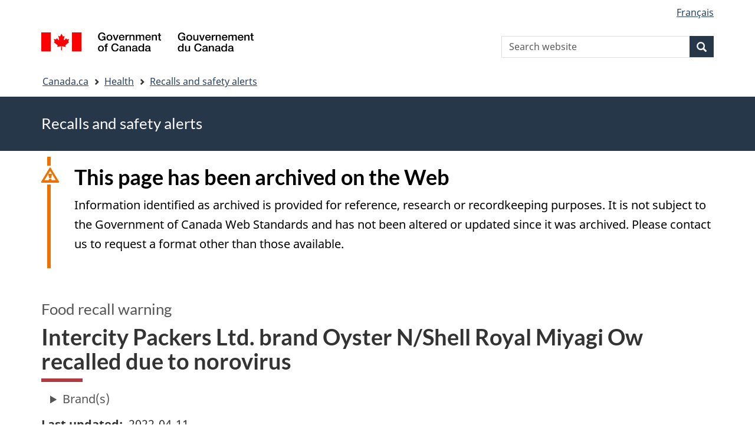

--- FILE ---
content_type: text/html; charset=UTF-8
request_url: https://recalls-rappels.canada.ca/en/alert-recall/intercity-packers-ltd-brand-oyster-nshell-royal-miyagi-ow-recalled-due-norovirus
body_size: 9431
content:
<!DOCTYPE html>
<!--[if lt IE 9]><html lang="en" dir="ltr" prefix="content: http://purl.org/rss/1.0/modules/content/  dc: http://purl.org/dc/terms/  foaf: http://xmlns.com/foaf/0.1/  og: http://ogp.me/ns#  rdfs: http://www.w3.org/2000/01/rdf-schema#  schema: http://schema.org/  sioc: http://rdfs.org/sioc/ns#  sioct: http://rdfs.org/sioc/types#  skos: http://www.w3.org/2004/02/skos/core#  xsd: http://www.w3.org/2001/XMLSchema# " class="no-js"><![endif]-->
<!--[if gt IE 8]><!-->
<html lang="en" dir="ltr" prefix="content: http://purl.org/rss/1.0/modules/content/  dc: http://purl.org/dc/terms/  foaf: http://xmlns.com/foaf/0.1/  og: http://ogp.me/ns#  rdfs: http://www.w3.org/2000/01/rdf-schema#  schema: http://schema.org/  sioc: http://rdfs.org/sioc/ns#  sioct: http://rdfs.org/sioc/types#  skos: http://www.w3.org/2004/02/skos/core#  xsd: http://www.w3.org/2001/XMLSchema# " class="no-js">
<!--<![endif]-->
  <head>
    <meta charset="utf-8" />
<script src="//assets.adobedtm.com/be5dfd287373/0127575cd23a/launch-f7c3e6060667.min.js"></script>
<script async src="https://www.googletagmanager.com/gtag/js?id=G-4G0Q3KXLHS"></script>
<script>window.dataLayer = window.dataLayer || [];function gtag(){dataLayer.push(arguments)};gtag("js", new Date());gtag("set", "developer_id.dMDhkMT", true);gtag("config", "G-4G0Q3KXLHS", {"groups":"default","linker":{"domains":["recalls-rappels.canada.ca"]},"page_placeholder":"PLACEHOLDER_page_location","allow_ad_personalization_signals":false});gtag("config", "UA-21671527-4", {"groups":"default","linker":{"domains":["recalls-rappels.canada.ca"]},"page_placeholder":"PLACEHOLDER_page_path","allow_ad_personalization_signals":false});</script>
<meta name="description" content="Intercity Packers Ltd. is recalling Intercity Packers Ltd. brand Oyster N/Shell Royal Miyagi Ow from the marketplace due to possible norovirus contamination. The recalled product has been sold in British Columbia and may have been distributed in other provinces and territories." />
<meta name="keywords" content="recalls, alerts, advisories, safety alerts, warnings, Fresh" />
<link rel="canonical" href="https://recalls-rappels.canada.ca/en/alert-recall/intercity-packers-ltd-brand-oyster-nshell-royal-miyagi-ow-recalled-due-norovirus" />
<link rel="image_src" href="/sites/default/files/2022-05/21-21-2921-RSA-Generic-TW-EN-02.png" />
<meta name="google" content="Fzix_kgZMZzHAoCK-HBQRIQI_id5sGSKx4hv4k9YGb4" />
<meta name="dcterms.title" content="Intercity Packers Ltd. brand Oyster N/Shell Royal Miyagi Ow recalled due to norovirus - Recalls, advisories and safety alerts – Canada.ca" />
<meta name="dcterms.creator" content="Government of Canada, Health Canada, Communications and Public Affairs Branch, Public Affairs Directorate" />
<meta name="dcterms.subject" content="Fresh" title="gccore" />
<meta name="dcterms.description" content="Intercity Packers Ltd. is recalling Intercity Packers Ltd. brand Oyster N/Shell Royal Miyagi Ow from the marketplace due to possible norovirus contamination. The recalled product has been sold in British Columbia and may have been distributed in other provinces and territories." />
<meta name="dcterms.publisher" content="Government of Canada, Health Canada, CFIA" />
<meta name="dcterms.language" content="eng" title="ISO639-2/T" />
<meta name="dcterms.accessRights" content="2" />
<meta name="dcterms.modified" content="2022-04-11" title="W3CDTF" />
<meta name="dcterms.issued" content="2022-04-12" title="W3CDTF" />
<meta name="dcterms.spatial" content="Canada" />
<meta name="dcterms.audience" content="General public, Hotels, restaurants and institutions" />
<meta data-gc-analytics-owner="CFIA|N/A|N/A|N/A" />
<meta data-gc-analytics-topic="Food|Fish and seafood|Fresh|N/A" />
<meta name="Generator" content="Drupal 10 (https://www.drupal.org)" />
<meta name="MobileOptimized" content="width" />
<meta name="HandheldFriendly" content="true" />
<meta name="viewport" content="width=device-width, initial-scale=1.0" />
<noscript><link rel="stylesheet" href="/libraries/wet-boew/css/noscript.min.css" />
</noscript><meta name="robots" content="noindex, nofollow" />
<meta name="dcterms.service" content="HC-SC_Recalls-Rappels" />
<link rel="icon" href="/themes/custom/gcext_wxt/favicon.ico" type="image/vnd.microsoft.icon" />
<link rel="alternate" hreflang="en" href="https://recalls-rappels.canada.ca/en/alert-recall/intercity-packers-ltd-brand-oyster-nshell-royal-miyagi-ow-recalled-due-norovirus" />
<link rel="alternate" hreflang="fr" href="https://recalls-rappels.canada.ca/fr/avis-rappel/rappel-oyster-nshell-royal-miyagi-ow-marque-intercity-packers-ltd-en-raison-presence-0" />

    <title>Intercity Packers Ltd. brand Oyster N/Shell Royal Miyagi Ow recalled due to norovirus - Canada.ca</title>
    <link rel="stylesheet" media="all" href="/sites/default/files/css/css_nFnAfJ-QlASK7P3AnNN7G7S4YaUuvztcd5IG9zJne5I.css?delta=0&amp;language=en&amp;theme=gcext_wxt&amp;include=eJxlTlsOgzAMu1Bpj4SSNtCKlExJobDTD7GPbdqPJT9kGxmeZ-Ay54ZyOHxTgVTW2aFIs6bwCJNCpS66OOMSl3Cjj2Y_vOWt4gqFfZad9Nsb6biKzFcoq7-WKA0RVDYjdnZaoxoQjNxeqFu40VdJG5PrhJNoHT9v_hTXjzZyQQU9Q8tUaZjjlXoBu7JXEg" />
<link rel="stylesheet" media="all" href="/sites/default/files/css/css_WibVqX-D8pjqOQVxMNk0RIJrC1huYpnOo4oqBpg2Irw.css?delta=1&amp;language=en&amp;theme=gcext_wxt&amp;include=eJxlTlsOgzAMu1Bpj4SSNtCKlExJobDTD7GPbdqPJT9kGxmeZ-Ay54ZyOHxTgVTW2aFIs6bwCJNCpS66OOMSl3Cjj2Y_vOWt4gqFfZad9Nsb6biKzFcoq7-WKA0RVDYjdnZaoxoQjNxeqFu40VdJG5PrhJNoHT9v_hTXjzZyQQU9Q8tUaZjjlXoBu7JXEg" />

    <script src="https://use.fontawesome.com/releases/v5.13.1/js/all.js" defer crossorigin="anonymous"></script>
<script src="https://use.fontawesome.com/releases/v5.13.1/js/v4-shims.js" defer crossorigin="anonymous"></script>

  </head>
  <body class="path-node page-node-type-recall has-glyphicons gcext-wxt theme-gcweb">
    <nav>
      <ul id="wb-tphp">
        <li class="wb-slc">
          <a class="wb-sl" href="#wb-cont">
            Skip to main content
          </a>
        </li>
        <li class="wb-slc">
          <a class="wb-sl" href="#wb-info">
            Skip to "About government"
          </a>
        </li>
      </ul>
    </nav>
    
      <div class="dialog-off-canvas-main-canvas" data-off-canvas-main-canvas>
    
  
        <header class="navbar navbar-default" id="navbar">
      <div id="wb-bnr" class="container">
        <div class="row">
          <section id="wb-lng" class="col-xs-3 col-sm-12 pull-right text-right">
            <h2 class="wb-inv">Language selection</h2>
              <div class="region region-language-toggle">
    <section class="language-switcher-language-url block block-wxt-library block-wxt-language-blocklanguage-interface clearfix" id="block-gcext-wxt-languageswitcher" data-block-plugin-id="wxt_language_block:language_interface">
  
    

      <ul class="links list-inline mrgn-bttm-none">                    <li data-drupal-language="fr" data-drupal-link-system-path="node/64078" class="fr"><a href="/fr/avis-rappel/rappel-oyster-nshell-royal-miyagi-ow-marque-intercity-packers-ltd-en-raison-presence-0" class="language-link" lang="fr" hreflang="fr" data-drupal-link-system-path="node/64078"><span class="hidden-xs">Français</span><abbr title="Français" class="visible-xs h3 mrgn-tp-sm mrgn-bttm-0 text-uppercase">fr</abbr></a></li></ul>
  </section>

  </div>

          </section>
            <div class="region col-xs-9 col-sm-5 col-md-4 region-banner">
      <div class="brand">
    <a href="https://canada.ca">
      <img id="header-logo" src='/libraries/theme-gcweb/assets/sig-blk-en.svg' alt="Government of Canada" />
    </a>
  </div>

  </div>

            <div class="region col-lg-offset-4 col-md-offset-4 col-sm-offset-2 col-xs-12 col-sm-5 col-md-4 region-search">
    <section  class="wxt-search-api-block-form block clearfix text-right" data-drupal-selector="wxt-search-api-block-form" novalidate="novalidate" id="wb-srch" data-block-plugin-id="wxt_search_form_block">
	
			<h2 class="block-title">Search</h2>
		

			<form action="/en/search/site" method="get" id="wxt-search-api-block-form" accept-charset="UTF-8" class="search-form search-block-form form-inline" role="search">
  <div class="form-item js-form-item form-type-search js-form-type-search form-item-search-api-fulltext js-form-item-search-api-fulltext form-no-label form-group">
      <label for="wb-srch-q" class="control-label sr-only">Search Website</label>
  
  
  <input data-drupal-selector="wb-srch-q" class="form-search form-control" placeholder="Search website" type="search" id="wb-srch-q" name="search_api_fulltext" value="" size="27" maxlength="128" />

  
  
  </div>
<div class="submit form-group js-form-wrapper form-wrapper" data-drupal-selector="edit-submit-container" id="edit-submit-container"><button class="btn-primary button js-form-submit form-submit btn icon-before" data-drupal-selector="wb-srch-sub" type="submit" id="wb-srch-sub" name="op" value="" title="Search"><span class="icon glyphicon glyphicon-search" aria-hidden="true"></span><span class="wb-inv">Search</span></button></div>

</form>

	</section>

  </div>

        </div>
      </div>
      <nav class="site-menu">
              <nav id="wb-bc" property="breadcrumb" aria-labelledby="breadcrumbTitle">
    <h2 id="breadcrumbTitle">You are here</h2>
    <div class="container">
      <ol class="breadcrumb">
                  <li >
                          <a href="https://www.canada.ca/en.html">Canada.ca</a>
                      </li>
                  <li >
                          <a href="https://www.canada.ca/en/services/health.html">Health</a>
                      </li>
                  <li >
                          <a href="/en">Recalls and safety alerts</a>
                      </li>
              </ol>
  </div>
</nav>



      </nav>
        <div class="region region-breadcrumb">
    
<div id="block-rsamsheader" data-block-plugin-id="block_content:04f07751-34db-4cb9-acea-056a549388b5" class="block block-block-content block-block-content04f07751-34db-4cb9-acea-056a549388b5 clearfix">
  
    

      
            <div class="field field--name-body field--type-text-with-summary field--label-hidden field--item"><div class="row row-no-gutters">
<div class="col-md-12 banner-top">
<div class="container">
<p><span class="h1-not" id="title" property="name">Recalls and safety alerts </span></p>
</div>
</div>
</div>
</div>
      
  </div>

  </div>

    </header>
  

  <div class="container">
    <div class="row">

            
            
                  <main property="mainContentOfPage"  class="col-md-12 main-container container js-quickedit-main-content">

                                <div class="region region-header">
    
<div id="block-archived" data-block-plugin-id="block_content:48d2bc9a-2ca2-405e-909a-302d40d96b36" class="block block-block-content block-block-content48d2bc9a-2ca2-405e-909a-302d40d96b36 clearfix">
  
    

      
            <div class="field field--name-body field--type-text-with-summary field--label-hidden field--item"><section class="alert alert-warning wb-inview" data-inview="archived-bnr" id="archived">
  <h2>This page has been archived on the Web
  </h2>
  <p>Information identified as archived is provided for reference, research or recordkeeping purposes. It is not subject to the Government of Canada Web Standards and has not been altered or updated since it was archived. Please contact us to request a format other than those available.
  </p>
</section>
<section class="wb-overlay modal-content overlay-def wb-bar-t" id="archived-bnr">
  <header>
    <h2 class="wb-inv">Archived
    </h2>
  </header>
  <p><a href="#archived">This page has been archived on the Web.</a>
  </p>
</section></div>
      
  </div>
        <div class="h3" id="wb-cont-nav">Food recall warning</div>
  
      <h1 class="gc-thickline" id="wb-cont">
<span>Intercity Packers Ltd. brand Oyster N/Shell Royal Miyagi Ow recalled due to norovirus</span>
</h1>
  
<div data-drupal-messages-fallback class="hidden"></div>

  </div>

              
      <section>

                
                
                                      
                  
        
                          <a id="main-content"></a>
            <div class="region region-content">
            <div class="row">
      <div class="col-md-12">
        <details class="ar-brand-details">
          <summary>Brand(s)</summary>
          <div class="ar-brand">
      <div class="field field--name-field-brand-ref field--type-entity-reference field--label-hidden field--items">
              <div class="field--item"><a href="/en/search/site?f%5B1%5D=brand%3A929">Intercity Packers Ltd.</a></div>
          </div>
  </div>
        </details>
      </div>
    </div>
  
  <div class="row">
    <div class="col-md-6">
      <div class="ar-last-modified ar-section">
        <div class="field field--name-field-last-updated field--type-datetime field--label-inline">
          <div class="field--label">Last updated</div>
          
            <div class="field field--name-field-last-updated field--type-datetime field--label-hidden field--item"><time datetime="2022-04-11T12:00:00Z">2022-04-11</time>
</div>
      
        </div>
      </div>
    </div>

    <div class="col-md-9">
          </div>
  </div>

  <div class="ar-summary ar-section overflow-auto">
    <h2 class="h2" id="section_1">Summary</h2>
    <div class="alert alert-info">
      <div class="field field--name-field-product field--label-inline">
        <div id="product" class="field--label">Product</div>
        
            <div class="field field--name-field-product field--type-string field--label-hidden field--item">Oyster N/Shell Royal Miyagi Ow</div>
      
      </div>
      <div class="issue-type clearfix">
        <div class="field field--name-field-issue-type field--label-inline">
          <div id="issue" class="field--label">Issue</div>
          
      <div class="field field--name-field-issue-type field--type-entity-reference field--label-hidden field--items">
              <div class="field--item">Food - Microbial contamination - Norovirus</div>
          </div>
  
        </div>
      </div>
      <div class="field field--name-field-action field--label-inline">
        <div id="action" class="field--label">What to do</div>
        
            <div class="field field--name-field-action field--type-text-long field--label-hidden field--item"><p>Do not consume, use, sell, serve, or distribute the recalled product</p></div>
      
      </div>
                </div>
  </div>

  <div class="ar-product-images ar-section">
    <div class="product-images"><div data-gcext-lightbox-gallery class="slick blazy blazy--gcext-lightbox blazy--lightbox blazy--gcext-lightbox-gallery slick--field slick--field-product-image slick--field-product-image--default unslick slick--skin--boxed-carousel slick--skin--boxed slick--optionset--product-carousel slick--multiple-view slick--less slick--gcext-lightbox" data-blazy="">





  <div class="slide__content">      <div class="wb-lbx lbx-image">              <a href="/sites/default/files/styles/x_large/public/alert/recall/64078/Intercity%20Packers%20Ltd.%20Oyster%20N-Shell%20Royal%20Miyagi%20Ow%2C%20HD%20Mar%2022%2C%202022_0.jpg?itok=PHfL4jI0"
           class="blazy__gcext-lightbox litebox" data-gcext-lightbox-trigger data-box-url="/sites/default/files/styles/x_large/public/alert/recall/64078/Intercity%20Packers%20Ltd.%20Oyster%20N-Shell%20Royal%20Miyagi%20Ow%2C%20HD%20Mar%2022%2C%202022_0.jpg?itok=PHfL4jI0" data-media="{&quot;id&quot;:&quot;gcext-lightbox&quot;,&quot;count&quot;:1,&quot;boxType&quot;:&quot;image&quot;,&quot;type&quot;:&quot;image&quot;,&quot;token&quot;:&quot;b-04c76c71005&quot;,&quot;paddingHack&quot;:true,&quot;width&quot;:600,&quot;height&quot;:316}"
          >      <div data-thumb="/sites/default/files/styles/medium/public/alert/recall/64078/Intercity%20Packers%20Ltd.%20Oyster%20N-Shell%20Royal%20Miyagi%20Ow%2C%20HD%20Mar%2022%2C%202022_0.jpg?itok=rWx2zhju" data-b-token="b-04c76c71005" class="media media--blazy media--slick media--switch media--switch--gcext-lightbox"><img decoding="async" class="media__element b-lazy img-responsive" loading="lazy" data-src="/sites/default/files/styles/x_large/public/alert/recall/64078/Intercity%20Packers%20Ltd.%20Oyster%20N-Shell%20Royal%20Miyagi%20Ow%2C%20HD%20Mar%2022%2C%202022_0.jpg?itok=PHfL4jI0" src="data:image/svg+xml;charset=utf-8,%3Csvg%20xmlns%3D&#039;http%3A%2F%2Fwww.w3.org%2F2000%2Fsvg&#039;%20viewBox%3D&#039;0%200%20220%20116&#039;%2F%3E" width="600" height="316" typeof="foaf:Image" alt="Intercity Packers Ltd. - Oyster N/Shell Royal Miyagi Ow"/>
        <span class="media__icon media__icon--litebox"></span></div>
  </a>

                
          </div>  
  </div>
</div>
</div>
  </div>

  <div class="ar-affected-products ar-section">
                  <h2 class="h2" id="section_2">Affected products</h2>
        
            <div class="field field--name-field-affected-products-txt field--type-text-long field--label-hidden field--item"><div>
<table class="table table-hover table-striped tablefield wb-tables gc-table provisional table">
<thead>
	<tr>
	<th>Brand</th>
  <th>Product</th>
  <th>Size</th>
  <th>UPC</th>
  <th>Codes</th>
 </tr>
	</thead>
	<tbody>
 <tr>
  <td data-label="Brand">Intercity Packers Ltd.</td>
  <td data-label="Product">Oyster N/Shell Royal Miyagi Ow</td>
  <td data-label="Size">Variable</td>
  <td data-label="UPC">None</td>
  <td data-label="Codes">Harvest Date: 03/22/22<br>
   Process Date: 03/23/22<br>
   Harvest Location: BC Area 15-4<br>
   LF#: 0195337</td>
 </tr>
	</tbody>
</table>
	</div></div>
      
            </div>

  <div class="ar-issue-long ar-section">
          <h2 class="h2" id="section_3">Issue</h2>
      
            <div class="field field--name-field-issue-long field--type-text-long field--label-hidden field--item"><p>Intercity Packers Ltd. is recalling Intercity Packers Ltd. brand Oyster N/Shell Royal Miyagi Ow from the marketplace due to possible norovirus contamination.</p>

<p>The recalled product has been sold in British Columbia and may have been distributed in other provinces and territories.</p></div>
      
      </div>

  <div class="ar-action-long ar-section">
          <h2 class="h2" id="section_4">What you should do</h2>
      
            <div class="field field--name-field-action-long field--type-text-long field--label-hidden field--item"><ul>
	<li>If you think you became sick from consuming a recalled product, call your doctor</li>
	<li>Check to see if you have the recalled product in your home or establishment</li>
	<li>Do not consume the recalled product</li>
	<li>Do not serve, use, sell, or distribute the recalled product</li>
	<li>Recalled products should be thrown out or returned to the location where they were purchased</li>
	<li>Consumers who are unsure if they have purchased the affected products are advised to contact their retailer</li>
</ul>

<p>People with norovirus illness usually develop symptoms of gastroenteritis within 24 to 48 hours, but symptoms can start as early as 12 hours after exposure. The illness often begins suddenly. Even after having the illness, you can still become re-infected by norovirus. The main symptoms of norovirus illness are diarrhea, vomiting (children usually experience more vomiting than adults), nausea and stomach cramps. Other symptoms may include low-grade fever, headache, chills, muscle aches and fatigue (a general sense of tiredness).&nbsp; Most people feel better within one or two days, with symptoms resolving on their own, and experience no long-term health effects. As with any illness causing diarrhea or vomiting, people who are ill should drink plenty of liquids to replace lost body fluids and prevent dehydration. In severe cases, patients may need to be hospitalized and given fluids intravenously.</p>

<p>Learn more:</p>

<ul>
	<li><a href="https://inspection.canada.ca/eng/1331151916451/1331152055552">Learn more about the health risks</a></li>
	<li><a href="https://inspection.canada.ca/eng/1299856061207/1299856119191">Sign up for recall notifications by email and follow us on social media</a></li>
	<li><a href="https://inspection.canada.ca/eng/1332206599275/1332207914673">View our detailed explanation of the food safety investigation and recall process</a></li>
	<li><a href="https://inspection.canada.ca/eng/1364500149016/1364500195684">Report a food safety or labelling concern</a></li>
</ul></div>
      
      </div>

  <div class="ar-similar-alerts ar-section">
      </div>

  <div class="ar-additional-info ar-section">
    <h2 class="h2" id="section_6">Additional information</h2>
    <div>
                    <details>
          <summary>Background</summary>
          
            <div class="field field--name-field-background field--type-text-long field--label-hidden field--item"><p>This recall was triggered by findings by the Canadian Food Inspection Agency during its investigation into a foodborne illness outbreak.</p>
<p>The Public Health Agency of Canada is investigating an outbreak of human illness. Please refer to the <a href="https://www.canada.ca/en/public-health/services/public-health-notices/2022/outbreak-norovirus-gastrointestinal-illness-linked-raw-oysters-british-columbia.html">Public Health Notice</a> for further details on this active outbreak investigation. </p></div>
      
        </details>
                    <details class="acc-group">
          <summary class="wb-toggle tgl-tab"
                   data-toggle='{"parent": ".accordion", "group": ".acc-group"}'>What is being done</summary>
          <div class="tgl-panel">
            
            <div class="field field--name-field-what-is-being-done field--type-text-long field--label-hidden field--item"><p>The Canadian Food Inspection Agency (CFIA) is conducting a food safety investigation, which may lead to the recall of other products. If other high-risk products are recalled, the CFIA will notify the public through updated food recall warnings.</p>
<p>The CFIA is verifying that industry is removing the recalled product from the marketplace. </p></div>
      
          </div>
        </details>
            <details>
        <summary>Details</summary>
        <div class="views-element-container form-group"><div class="view view-previous-published-versions view-id-previous_published_versions view-display-id-first_published js-view-dom-id-e07dd1584ef07c96680fde69c9c4effd5e88a1c56c2d3957889c9b3bca07f101">
  
    
      
      <div class="view-content">
          <div><strong class="views-label views-label-changed">Original published date: </strong><time datetime="2022-04-12T00:41:34-04:00">2022-04-12</time></div>

    </div>
  
          </div>
</div>

        <div class="field field--name-recall-type field--label-inline">
          <div class="field--label">Alert / recall type</div>
          
            <div class="field field--name-field-recall-type field--type-entity-reference field--label-hidden field--item">Food recall warning</div>
      
        </div>
        <div class="field field--name-category field--label-inline">
          <div class="field--label">Category</div>
          
      <div class="field field--name-field-category field--type-entity-reference field--label-hidden field--items">
              <div class="field--item">Food - Fish and seafood - Fresh</div>
          </div>
  
        </div>
        <div class="field field--name-companies">
          <div class="field--label">Companies</div>
            
            <div class="field field--name-field-companies field--type-text-long field--label-hidden field--item"><p>Intercity Packers Ltd.</p></div>
      
        </div>
        <div class="field field--name-node-id field--label-inline">
          <div class="field--label">Published by</div>
          <div class="field--item">      
                    <span class="field field--name-field-organization field--type-entity-reference field--label-hidden field--item">Canadian Food Inspection Agency</span>
            </div>
        </div>
        <div class="field field--name-node-id field--label-inline">
          <div class="field--label">Audience</div>
          <div class="field--item">
      <div class="field field--name-field-who-this-is-for field--type-entity-reference field--label-hidden field--items">
              <div class="field--item">General public</div>
              <div class="field--item">Hotels, restaurants and institutions</div>
          </div>
  </div>
        </div>
                          <div class="field field--label-inline">
            <div class="field--label">Recall class</div>
            <div class="field--item">
      <div class="field field--name-field-hazard-type field--type-entity-reference field--label-hidden field--items">
              <div class="field--item">Class 2</div>
          </div>
  </div>
          </div>
                
        <div class="field field--name-node-id field--label-inline">
          <div class="field--label">Identification number</div>
          <div class="field--item">RA-64078</div>
        </div>
                  <div class="field field--label-inline">
            <div class="field--label">      
                    <span class="field field--name-field-organization field--type-entity-reference field--label-hidden field--item">Canadian Food Inspection Agency</span>
             ID</div>
            <div class="field--item">
      <div class="field field--name-field-cfia-id field--type-string field--label-hidden field--items">
              <div class="field--item">14929</div>
          </div>
  </div>
          </div>
              </details>
          </div>
                                      
          <details class="gcext_media_contact">
        <summary>Media and public enquiries</summary>
        
            <div class="field field--name-field-media-default-value field--type-text-long field--label-hidden field--item"><p><strong>Public enquiries</strong><br>
Telephone: 1-613-773-2342 (local or international)<br>
Email:<span>&nbsp;</span><a href="mailto:information@inspection.gc.ca" target="_blank">information@inspection.gc.ca</a></p>

<p><strong>Media relations</strong><br>
Telephone: 613-773-6600<br>
Email:<span>&nbsp;</span><a href="mailto:cfia.media.acia@inspection.gc.ca" target="_blank">cfia.media.acia@inspection.gc.ca</a></p></div>
      
      </details>
      </div>
  </div>

  
<section id="block-gcext-wxt-getnotified" data-block-plugin-id="block_content:c35ec8b1-142f-4daa-bfcd-04336c68297b" class="block block-block-content block-block-contentc35ec8b1-142f-4daa-bfcd-04336c68297b clearfix">
  
      <h2 class="block-title">Get notified</h2>
    

      
            <div class="field field--name-body field--type-text-with-summary field--label-hidden field--item"><p>Receive emails about new and updated recall and safety alerts.</p>

<p><a class="btn btn-primary" href="/en/subscribe"><i class="fas fa-bell"></i> Subscribe</a></p>
</div>
      
  </section>

  
            <div class="field field--name-body field--type-text-with-summary field--label-hidden field--item"><p><a class="btn btn-default btn-lg" href="https://www.canada.ca/en/services/health/report-health-safety-concern.html">Report a health or safety concern</a></p></div>
      


  </div>

          
  <div class="pagedetails region container region-content-footer">
    <div class="row">
      
<div id="block-gcext-wxt-pagefeedbackblock" class="col-sm-9 col-md-10 col-lg-10 block block-wxt-library block-wxt-page-feedback clearfix" data-block-plugin-id="wxt_page_feedback">
  
    

      <div class="wb-disable-allow" data-ajax-replace="https://www.canada.ca/etc/designs/canada/wet-boew/assets/feedback/page-feedback-en.html" data-feedback-theme="AboutGov"></div>
  </div>

<div id="block-datemodifiedfield-date-publishedblock" class="col-md-12 block block-gcext block-op-date-modified clearfix" data-block-plugin-id="op_date_modified">
  
    

      <div class="datemod mrgn-bttm-lg"><dl id="wb-dtmd">
<dt>Date modified:</dt>
<dd><time property="dateModified">2022-04-11</time></dd></dl></div>
  </div>

    </div>
  </div>

              </section>

      </main>

                        
                        
    </div>
  </div>



            <footer id="wb-info">
        <div class="landscape">
            <div class="region region-footer">
    <div class="gc-main-footer">
  <nav id="block-footertop" data-block-plugin-id="menu_block:footer-top" class="container wb-navcurr">
    
    <h3>Government of Canada</h3>
    
          <ul class="list-unstyled colcount-sm-2 colcount-md-3">
      
    
                        <li >
        <a href="https://www.canada.ca/en/contact.html">All Contacts</a>
                          </li>
                              <li >
        <a href="https://www.canada.ca/en/government/dept.html">Departments and agencies</a>
                          </li>
                              <li >
        <a href="https://www.canada.ca/en/government/system.html">About government</a>
                          </li>
          
  


      </ul>
      </nav>
</div>
<div class="gc-main-footer">
  <nav id="block-gcext-wxt-footer" data-block-plugin-id="system_menu_block:footer" class="container wb-navcurr pad-tp-0">
    
    <h4>
      <span class="wb-inv">Themes and topics</span>
    </h4>
    
          <ul class="list-unstyled colcount-sm-2 colcount-md-3">
      
                                    <li >
        <a href="https://www.canada.ca/en/services/jobs.html">Jobs</a>
                          </li>
                              <li >
        <a href="https://www.canada.ca/en/services/immigration-citizenship.html">Immigration and citizenship</a>
                          </li>
                              <li >
        <a href="https://travel.gc.ca/">Travel and tourism</a>
                          </li>
                              <li >
        <a href="https://www.canada.ca/en/services/business.html">Business</a>
                          </li>
                              <li >
        <a href="https://www.canada.ca/en/services/benefits.html">Benefits</a>
                          </li>
                              <li >
        <a href="https://www.canada.ca/en/services/health.html">Health</a>
                          </li>
                              <li >
        <a href="https://www.canada.ca/en/services/taxes.html">Taxes</a>
                          </li>
                              <li >
        <a href="https://www.canada.ca/en/services/environment.html">Environment and natural resources</a>
                          </li>
                              <li >
        <a href="https://www.canada.ca/en/services/defence.html">National security and defence</a>
                          </li>
                              <li >
        <a href="https://www.canada.ca/en/services/culture.html">Culture, history and sport</a>
                          </li>
                              <li >
        <a href="https://www.canada.ca/en/services/policing.html">Policing, justice and emergencies</a>
                          </li>
                              <li >
        <a href="https://www.canada.ca/en/services/transport.html">Transport and infrastructure</a>
                          </li>
                              <li >
        <a href="https://international.gc.ca/world-monde/index.aspx?lang=eng">Canada and the world</a>
                          </li>
                              <li >
        <a href="https://www.canada.ca/en/services/finance.html">Money and finance</a>
                          </li>
                              <li >
        <a href="https://www.canada.ca/en/services/science.html">Science and innovation</a>
                          </li>
                              <li >
        <a href="https://www.canada.ca/en/services/indigenous-peoples.html">Indigenous peoples</a>
                          </li>
                              <li >
        <a href="https://www.canada.ca/en/services/veterans-military.html">Veterans and military</a>
                          </li>
                              <li >
        <a href="https://www.canada.ca/en/services/youth.html">Youth</a>
                          </li>
                    


      </ul>
      </nav>
</div>

  </div>

        </div>
        <div class="brand">
          <div class="container">
            <div class="row ">
                <div class="region region-branding">
    <nav role="navigation" aria-labelledby="block-gcext-wxt-brand-menu" id="block-gcext-wxt-brand" data-block-plugin-id="system_menu_block:brand" class="col-md-10 ftr-urlt-lnk">
      
  <h2 class="wb-inv" id="block-gcext-wxt-brand-menu">About this site</h2>
  

        
        <ul role="menu">
                        <li role="presentation">
        <a href="https://www.canada.ca/en/social.html" role="menuitem">Social media</a>
                  </li>
                        <li role="presentation">
        <a href="https://www.canada.ca/en/mobile.html" role="menuitem">Mobile applications</a>
                  </li>
                        <li role="presentation">
        <a href="https://www.canada.ca/en/government/about.html" role="menuitem">About Canada.ca</a>
                  </li>
                        <li role="presentation">
        <a href="https://www.canada.ca/en/transparency/terms.html" role="menuitem">Terms and conditions</a>
                  </li>
                        <li role="presentation">
        <a href="https://www.canada.ca/en/transparency/privacy.html" role="menuitem">Privacy</a>
                  </li>
        </ul>
  


  </nav>

  </div>

              <div class="col-xs-6 visible-sm visible-xs tofpg">
                <a href="#wb-cont">Top of Page<span class="glyphicon glyphicon-chevron-up"></span></a>
              </div>
              <div class="col-xs-6 col-md-2 text-right">
                <img src='/libraries/theme-gcweb/assets/wmms-blk.svg' alt='Symbol of the Government of Canada' />
              </div>
            </div>
          </div>
        </div>
      </footer>
      
  </div>

    <script>_satellite.pageBottom();</script>
    <script type="application/json" data-drupal-selector="drupal-settings-json">{"path":{"baseUrl":"\/","pathPrefix":"en\/","currentPath":"node\/64078","currentPathIsAdmin":false,"isFront":false,"currentLanguage":"en"},"pluralDelimiter":"\u0003","suppressDeprecationErrors":true,"ckeditorheight":{"offset":1,"line_height":1.5,"unit":"em","disable_autogrow":false},"google_analytics":{"account":"G-4G0Q3KXLHS","trackDomainMode":2,"trackCrossDomains":["recalls-rappels.canada.ca"]},"bootstrap":{"forms_has_error_value_toggle":1,"modal_animation":1,"modal_backdrop":"true","modal_focus_input":1,"modal_keyboard":1,"modal_select_text":1,"modal_show":1,"modal_size":"","popover_enabled":1,"popover_animation":1,"popover_auto_close":1,"popover_container":"body","popover_content":"","popover_delay":"0","popover_html":0,"popover_placement":"right","popover_selector":"","popover_title":"","popover_trigger":"click"},"blazy":{"loadInvisible":false,"offset":100,"saveViewportOffsetDelay":50,"validateDelay":25,"container":"","loader":true,"unblazy":false,"visibleClass":false},"blazyIo":{"disconnect":false,"rootMargin":"0px","threshold":[0,0.25,0.5,0.75,1]},"slick":{"accessibility":true,"adaptiveHeight":false,"autoplay":false,"pauseOnHover":true,"pauseOnDotsHover":false,"pauseOnFocus":true,"autoplaySpeed":3000,"arrows":true,"downArrow":false,"downArrowTarget":"","downArrowOffset":0,"centerMode":false,"centerPadding":"50px","dots":false,"dotsClass":"slick-dots","draggable":true,"fade":false,"focusOnSelect":false,"infinite":true,"initialSlide":0,"lazyLoad":"ondemand","mouseWheel":false,"randomize":false,"rtl":false,"rows":1,"slidesPerRow":1,"slide":"","slidesToShow":1,"slidesToScroll":1,"speed":500,"swipe":true,"swipeToSlide":false,"edgeFriction":0.35,"touchMove":true,"touchThreshold":5,"useCSS":true,"cssEase":"ease","cssEaseBezier":"","cssEaseOverride":"","useTransform":true,"easing":"linear","variableWidth":false,"vertical":false,"verticalSwiping":false,"waitForAnimate":true},"ajaxTrustedUrl":{"\/en\/search\/site":true},"user":{"uid":0,"permissionsHash":"bf8952d6e746b743a2ed94204dcf47a3386c2bdbb4d6338c68999b02cbbac87d"},"ajax":[]}</script>
<script src="/sites/default/files/js/js_XNPunXjcXwSxBg-HaURucS2F656UipYXpntyz0x62cE.js?scope=footer&amp;delta=0&amp;language=en&amp;theme=gcext_wxt&amp;include=[base64]"></script>
<script src="/libraries/wet-boew/js/wet-boew.min.js?t5wfu4"></script>
<script src="/sites/default/files/js/js_Ss-kSaVCKWEMJSrxQnsBvmdvxKDVbkhDWAg7kP9Q_3Q.js?scope=footer&amp;delta=2&amp;language=en&amp;theme=gcext_wxt&amp;include=[base64]"></script>
<script src="/libraries/theme-gcweb/js/theme.min.js?t5wfu4"></script>

  </body>
</html>
